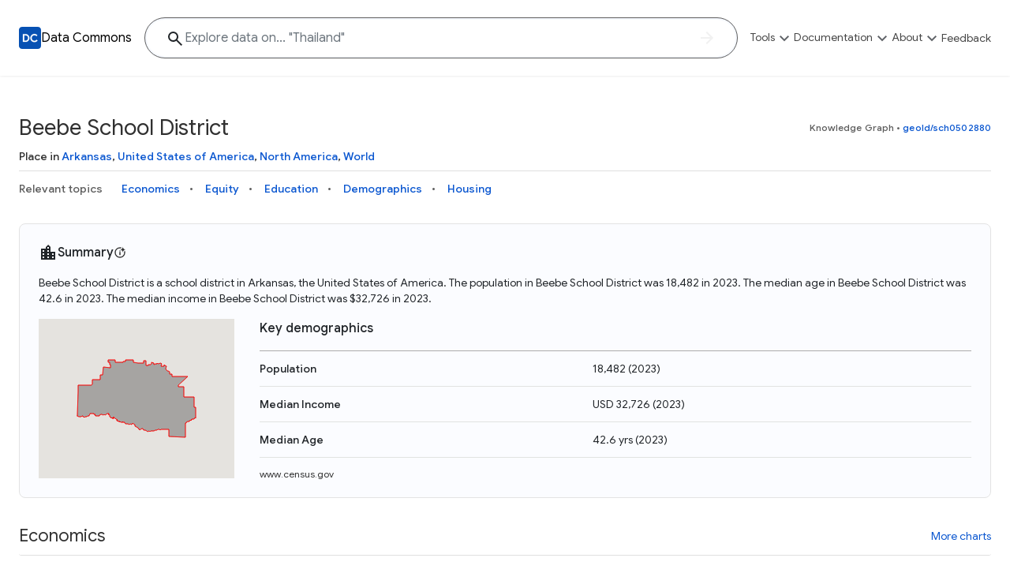

--- FILE ---
content_type: application/javascript; charset=utf-8
request_url: https://datacommons.org/8783.js
body_size: 1938
content:
"use strict";(self.webpackChunkdatacommons_org=self.webpackChunkdatacommons_org||[]).push([[8783],{88783:e=>{e.exports=JSON.parse('{"Knot":[{"type":1,"value":"0"},{"type":0,"value":" kn"}],"Knot-display":[{"type":0,"value":"kn"}],"Millibar":[{"type":1,"value":"0"},{"type":0,"value":" mbar"}],"Millibar-display":[{"type":0,"value":"mbar"}],"SquareKilometer":[{"type":1,"value":"0"},{"type":0,"value":" km²"}],"SquareKilometer-display":[{"type":0,"value":"km²"}],"celsius":[{"type":1,"value":"0"},{"type":0,"value":" °C"}],"celsius-display":[{"type":0,"value":"°C"}],"cent-per-kilowatt":[{"type":1,"value":"0"},{"type":0,"value":" ¢/kWh"}],"cent-per-kilowatt-display":[{"type":0,"value":"¢/kWh"}],"gigawatt-hour":[{"type":1,"value":"0"},{"type":0,"value":" GWh"}],"gigawatt-hour-display":[{"type":0,"value":"gigawatt-hours"}],"gram":[{"type":1,"value":"0"},{"type":0,"value":" g"}],"gram-display":[{"type":0,"value":"grams"}],"kilogram":[{"type":1,"value":"0"},{"type":0,"value":" kg"}],"kilogram-display":[{"type":0,"value":"kilograms"}],"kilowatt-hour":[{"type":1,"value":"0"},{"type":0,"value":" kWh"}],"kilowatt-hour-display":[{"type":0,"value":"kilowatt-hours"}],"liter":[{"type":1,"value":"0"},{"type":0,"value":" L"}],"liter-display":[{"type":0,"value":"liters"}],"mega-ton":[{"type":1,"value":"0"},{"type":0,"value":" Mt"}],"mega-ton-display":[{"type":0,"value":"mega-tons"}],"metric-ton":[{"type":1,"value":"0"},{"type":0,"value":" t"}],"metric-ton-display":[{"type":0,"value":"metric tons"}],"metric-tons-of-co2":[{"type":1,"value":"0"},{"type":0,"value":" MTCO2e"}],"metric-tons-of-co2-display":[{"type":0,"value":"MTCO2e"}],"micro-gram-per-cubic-meter":[{"type":1,"value":"0"},{"type":0,"value":" μg/m³"}],"micro-gram-per-cubic-meter-display":[{"type":0,"value":"μg/m³"}],"million-gallon-per-day":[{"type":1,"value":"0"},{"type":0,"value":" MGD"}],"million-gallon-per-day-display":[{"type":0,"value":"MGD"}],"per-million":[{"type":1,"value":"0"},{"type":0,"value":"/million"}],"per-million-display":[{"type":0,"value":"/million"}],"percent":[{"type":1,"value":"0"},{"type":0,"value":" %"}],"percent-display":[{"type":0,"value":"%"}],"ppb":[{"type":1,"value":"0"},{"type":0,"value":" ppb"}],"ppb-display":[{"type":0,"value":"ppb"}]}')}}]);

--- FILE ---
content_type: image/svg+xml; charset=utf-8
request_url: https://datacommons.org/images/google-logo.svg
body_size: 1925
content:
<?xml version="1.0" encoding="utf-8"?>
<!-- Generator: Adobe Illustrator 19.0.0, SVG Export Plug-In . SVG Version: 6.00 Build 0)  -->
<svg version="1.1" id="GoogleLogo_x5F_OneColor_x5F_rgb_21_"
	 xmlns="http://www.w3.org/2000/svg" xmlns:xlink="http://www.w3.org/1999/xlink" x="0px" y="0px" width="89.47px" height="29.6px"
	 viewBox="0 0 89.47 29.6" enable-background="new 0 0 89.47 29.6" xml:space="preserve">
<g id="_x39_0x30px">
	<path fill="#5F6368" d="M11.65,22.96C5.32,22.96,0,17.81,0,11.48C0,5.15,5.32,0,11.65,0c3.5,0,5.99,1.37,7.87,3.16L17.3,5.38
		c-1.34-1.26-3.16-2.24-5.66-2.24c-4.62,0-8.23,3.72-8.23,8.34c0,4.62,3.61,8.34,8.23,8.34c3,0,4.7-1.2,5.8-2.3
		c0.9-0.9,1.48-2.18,1.71-3.95l-7.5,0v-3.07H22.2c0.11,0.56,0.17,1.16,0.17,1.89c0,2.35-0.64,5.26-2.72,7.34
		C17.64,21.84,15.06,22.96,11.65,22.96z"/>
	<path fill="#5F6368" d="M38.55,15.57c0,4.26-3.32,7.39-7.4,7.39s-7.4-3.14-7.4-7.39c0-4.28,3.32-7.39,7.4-7.39
		S38.55,11.28,38.55,15.57z M35.31,15.57c0-2.66-1.93-4.48-4.16-4.48c-2.23,0-4.16,1.82-4.16,4.48c0,2.63,1.93,4.48,4.16,4.48
		C33.38,20.05,35.31,18.2,35.31,15.57z"/>
	<path fill="#5F6368" d="M54.55,15.57c0,4.26-3.32,7.39-7.4,7.39s-7.4-3.14-7.4-7.39c0-4.28,3.32-7.39,7.4-7.39
		S54.55,11.28,54.55,15.57z M51.31,15.57c0-2.66-1.93-4.48-4.16-4.48c-2.23,0-4.16,1.82-4.16,4.48c0,2.63,1.93,4.48,4.16,4.48
		C49.38,20.05,51.31,18.2,51.31,15.57z"/>
	<path fill="#5F6368" d="M69.65,8.62V21.9c0,5.46-3.22,7.7-7.03,7.7c-3.58,0-5.74-2.41-6.55-4.37l2.83-1.18
		c0.5,1.2,1.74,2.63,3.72,2.63c2.44,0,3.95-1.51,3.95-4.34v-1.06h-0.11c-0.73,0.9-2.13,1.68-3.89,1.68c-3.7,0-6.92-3.22-6.92-7.36
		c0-4.17,3.22-7.42,6.92-7.42c1.76,0,3.16,0.78,3.89,1.65h0.11v-1.2H69.65z M66.79,15.6c0-2.6-1.74-4.51-3.95-4.51
		c-2.24,0-3.95,1.9-3.95,4.51c0,2.58,1.71,4.45,3.95,4.45C65.06,20.05,66.79,18.17,66.79,15.6z"/>
	<path fill="#5F6368" d="M74.65,0.78v21.73H71.4V0.78H74.65z"/>
	<path fill="#5F6368" d="M86.81,18l2.52,1.68c-0.81,1.2-2.77,3.28-6.16,3.28c-4.2,0-7.34-3.25-7.34-7.39c0-4.4,3.16-7.39,6.97-7.39
		c3.84,0,5.71,3.05,6.33,4.7l0.34,0.84l-9.88,4.09c0.76,1.48,1.93,2.24,3.58,2.24C84.82,20.05,85.97,19.24,86.81,18z M79.05,15.34
		l6.61-2.74c-0.36-0.92-1.46-1.57-2.74-1.57C81.26,11.03,78.97,12.49,79.05,15.34z"/>
</g>
</svg>
